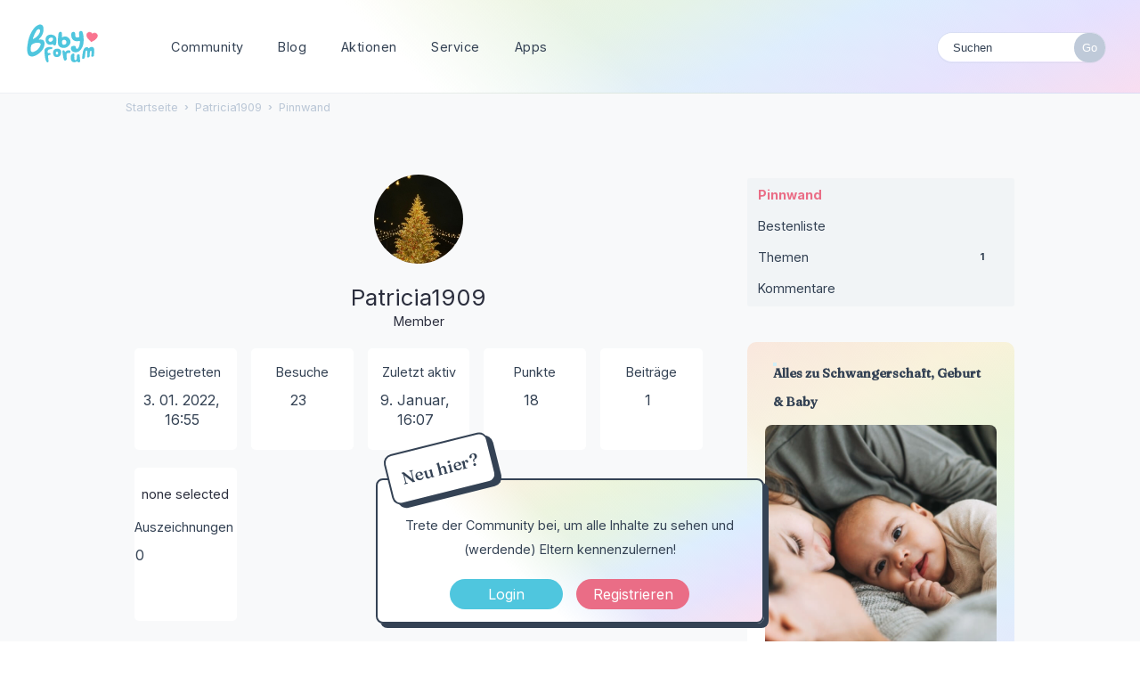

--- FILE ---
content_type: text/html; charset=utf-8
request_url: https://www.babyforum.ch/profile/Patricia1909
body_size: 9429
content:
<!DOCTYPE html>
<html lang="de">
<head>
   	<title>Patricia1909 — Babyforum.ch</title>
  <link rel="stylesheet" href="/uploads/cssmin/b8ddb68b8996921854ec8559a81b746e.css" media="all" static="1" />
  <link rel="stylesheet" href="https://www.babyforum.at/themes/babyforum/design/custom.css?v=2021.006" media="all" static="1" />
  <link rel="canonical" href="https://www.babyforum.ch/profile/Patricia1909" />
  <meta property="fb:app_id" content="168593719973762" />
  <meta property="og:site_name" content="Babyforum.ch" />
  <meta name="twitter:title" property="og:title" content="Patricia1909" />
  <meta property="og:url" content="https://www.babyforum.ch/profile/Patricia1909" />
  <script>gdn=window.gdn||{};gdn.meta={"currentThemePath":"\/themes\/babyforum","DefaultAbout":"Beschreibe dich selbst...","editorVersion":"1.8.2","editorPluginAssets":"\/plugins\/editor","fileUpload-remove":"Datei entfernen","fileUpload-reattach":"Klicken Sie, um erneut anzuh\u00e4ngen","fileUpload-inserted":"Eingef\u00fcgt","fileUpload-insertedTooltip":"Das Bild wurde in den Text eingef\u00fcgt.","wysiwygHelpText":"Du nutzt den <a href=\"https:\/\/de.wikipedia.org\/wiki\/WYSIWYG\" target=\"_new\">WYSIWYG-Editor<\/a> in deinem Beitrag.","bbcodeHelpText":"Du kannst <a href=\"http:\/\/de.wikipedia.org\/wiki\/BBCode\" target=\"_new\">BBCode<\/a> in deinem Beitrag nutzen.","htmlHelpText":"Du kannst <a href=\"http:\/\/www.cheatography.com\/karionis\/cheat-sheets\/html5-deutsch\/\" target=\"_new\">einfaches HTML<\/a> in deinem Beitrag nutzen.","markdownHelpText":"Du kannst <a href=\"http:\/\/de.wikipedia.org\/wiki\/Markdown\" target=\"_new\">Markdown<\/a> in deinem Beitrag nutzen.","textHelpText":"Du nutzt einfachen Text in deinem Beitrag.","editorWysiwygCSS":"\/plugins\/editor\/design\/wysiwyg.css","canUpload":false,"fileErrorSize":"Dateigr\u00f6\u00dfe ist zu gro\u00df.","fileErrorFormat":"Dateiformat ist nicht erlaubt.","fileErrorAlreadyExists":"File already uploaded.","fileErrorSizeFormat":"Dateigr\u00f6\u00dfe ist zu gro\u00df und Format ist nicht erlaubt.","maxUploadSize":52428800,"editorFileInputName":"editorupload","allowedImageExtensions":"{\"1\":\"jpg\",\"2\":\"jpeg\",\"3\":\"gif\",\"4\":\"png\",\"5\":\"bmp\",\"6\":\"tiff\"}","allowedFileExtensions":"[\"txt\",\"jpg\",\"jpeg\",\"gif\",\"png\",\"bmp\",\"tiff\",\"ico\",\"zip\",\"gz\",\"tar.gz\",\"tgz\",\"psd\",\"ai\",\"pdf\",\"doc\",\"xls\",\"ppt\",\"docx\",\"xlsx\",\"pptx\",\"log\",\"rar\",\"7z\"]","maxFileUploads":"20","Spoiler":"Spoilerwarnung","show":"zeigen","hide":"verbergen","AnalyticsTask":"tick","TaggingAdd":false,"TaggingSearchUrl":"\/tags\/search","MaxTagsAllowed":5,"TagHint":"Fang an zu tippen.","emoji":{"assetPath":"https:\/\/www.babyforum.ch\/resources\/emoji","format":"<img class=\"emoji\" src=\"%1$s\" title=\"%2$s\" alt=\"%2$s\" height=\"20\" \/>","emoji":{"smile":"smile.png","smiley":"smiley.png","wink":"wink.png","blush":"blush.png","neutral":"neutral.png","relaxed":"relaxed.png","grin":"grin.png","joy":"joy.png","sweat_smile":"sweat_smile.png","lol":"lol.png","innocent":"innocent.png","naughty":"naughty.png","yum":"yum.png","relieved":"relieved.png","love":"love.png","sunglasses":"sunglasses.png","smirk":"smirk.png","expressionless":"expressionless.png","unamused":"unamused.png","sweat":"sweat.png","pensive":"pensive.png","confused":"confused.png","confounded":"confounded.png","kissing":"kissing.png","kissing_heart":"kissing_heart.png","kissing_smiling_eyes":"kissing_smiling_eyes.png","kissing_closed_eyes":"kissing_closed_eyes.png","tongue":"tongue.png","disappointed":"disappointed.png","worried":"worried.png","angry":"angry.png","rage":"rage.png","cry":"cry.png","persevere":"persevere.png","triumph":"triumph.png","frowning":"frowning.png","anguished":"anguished.png","fearful":"fearful.png","weary":"weary.png","sleepy":"sleepy.png","tired_face":"tired_face.png","grimace":"grimace.png","bawling":"bawling.png","open_mouth":"open_mouth.png","hushed":"hushed.png","cold_sweat":"cold_sweat.png","scream":"scream.png","astonished":"astonished.png","flushed":"flushed.png","sleeping":"sleeping.png","dizzy":"dizzy.png","no_mouth":"no_mouth.png","mask":"mask.png","star":"star.png","cookie":"cookie.png","warning":"warning.png","mrgreen":"mrgreen.png","heart":"heart.png","heartbreak":"heartbreak.png","kiss":"kiss.png","+1":"+1.png","-1":"-1.png","grey_question":"grey_question.png","trollface":"trollface.png","error":"grey_question.png"}},"RedirectTo":"","RedirectUrl":"","TransportError":"Ein Fehler ist bei der Bearbeitung deiner Anfrage aufgetreten.<br \/>Der Server lieferte die folgende Meldung: %s","TransientKey":false,"WebRoot":"https:\/\/www.babyforum.ch\/","UrlFormat":"\/{Path}","Path":"profile\/Patricia1909","Args":"","ResolvedPath":"dashboard\/profile\/index","ResolvedArgs":{"user":"Patricia1909","username":"","userID":"","page":false},"SignedIn":0,"ConfirmHeading":"Best\u00e4tigen","ConfirmText":"Bist du sicher?","Okay":"Okay","Cancel":"Abbrechen","Search":"Suchen","ui":{"siteName":"Babyforum.ch","orgName":"Babyforum.ch","localeKey":"de","themeKey":"babyforum","mobileThemeKey":"babyforum","desktopThemeKey":"babyforum","logo":"https:\/\/www.babyforum.ch\/uploads\/ce33d98026c94e2f2ff6edf193f97078.png","favIcon":null,"shareImage":null,"bannerImage":null,"mobileAddressBarColor":"","fallbackAvatar":"https:\/\/www.babyforum.ch\/applications\/dashboard\/design\/images\/defaulticon.png","currentUser":{"userID":0,"name":"guest","email":"guest@example.com","photoUrl":"https:\/\/www.babyforum.ch\/applications\/dashboard\/design\/images\/defaulticon.png","dateLastActive":null},"editContentTimeout":3600,"siteTitle":"BabyForum.ch","locale":"de","inputFormat":"bbcode"},"context":{"host":"","basePath":"","assetPath":"","debug":false,"translationDebug":false,"conversationsEnabled":true,"cacheBuster":"2021.006","staticPathFolder":"","dynamicPathFolder":""},"search":{"defaultScope":"site","supportsScope":false},"upload":{"maxSize":52428800,"maxUploads":20,"allowedExtensions":["txt","jpg","jpeg","gif","png","bmp","tiff","ico","zip","gz","tar.gz","tgz","psd","ai","pdf","doc","xls","ppt","docx","xlsx","pptx","log","rar","7z"]},"signOutUrl":null,"featureFlags":{"DeferredLegacyScripts":{"Enabled":false}},"themeFeatures":{"NewFlyouts":false,"SharedMasterView":false,"ProfileHeader":false,"DataDrivenTheme":false,"UserCards":false,"DisableKludgedVars":false,"NewEventsPage":false,"useNewSearchPage":false,"EnhancedAccessibility":false,"NewQuickLinks":false},"siteSection":{"basePath":"","contentLocale":"de","sectionGroup":"vanilla","sectionID":"0","name":"Babyforum.ch","apps":{"forum":true},"attributes":{"categoryID":-1}},"themePreview":null,"reCaptchaKey":"6Lc443UdAAAAAHQMr2LK_pEQ79fw28Pcu0fmhOPs","useNewFlyouts":false};
gdn.permissions={"permissions":{"activity.view":true,"profiles.view":true,"discussions.view":true,"profileVisitors.view":true,"permission.browse":true,"comments.me":true,"reactions.view":true,"badges.view":true,"ranks.view":true,"signatures.edit":true},"bans":[],"isAdmin":false};
</script>
  <script src="/js/library/jquery.js?v=2021.006" static="1"></script>
  <script src="/js/library/jquery.form.js?v=2021.006" static="1"></script>
  <script src="/js/library/jquery.popup.js?v=2021.006" static="1"></script>
  <script src="/js/library/jquery.gardenhandleajaxform.js?v=2021.006" static="1"></script>
  <script src="/js/library/jquery.autosize.min.js?v=2021.006" static="1"></script>
  <script src="/js/global.js?v=2021.006" static="1"></script>
  <script src="/js/flyouts.js?v=2021.006" static="1"></script>
  <script src="/applications/dashboard/js/cropimage.js?v=2021.006" static="1"></script>
  <script src="/applications/dashboard/js/vendors/clipboard.min.js?v=2021.006" static="1"></script>
  <script src="/js/library/jquery.jcrop.min.js?v=2021.006" static="1"></script>
  <script src="/applications/dashboard/js/profile.js?v=2021.006" static="1"></script>
  <script src="/js/library/jquery.gardenmorepager.js?v=2021.006" static="1"></script>
  <script src="/applications/dashboard/js/activity.js?v=2021.006" static="1"></script>
  <script src="/applications/vanilla/js/discussions.js?v=2021.006" static="1"></script>
  <script src="/plugins/jsconnect/js/jsconnect.js?v=2021.006" static="1"></script>
  <script src="/plugins/editor/js/editor.js?v=2021.006" static="1"></script>
  <script src="/plugins/editor/js/jquery.ui.widget.js?v=2021.006" static="1"></script>
  <script src="/plugins/editor/js/jquery.iframe-transport.js?v=2021.006" static="1"></script>
  <script src="/plugins/editor/js/jquery.fileupload.js?v=2021.006" static="1"></script>
  <script src="/js/library/jquery.atwho.js?v=2021.006" static="1"></script>
  <script src="/applications/vanilla/js/spoilers.js?v=2021.006" static="1"></script>
  <script src="/applications/vanilla/js/tagging.js?v=2021.006" static="1"></script>
  <script src="/js/library/jquery.tokeninput.js?v=2021.006" static="1"></script>
  <script>var supportsAllFeatures =
    window.Promise &&
    window.Promise.prototype.finally &&
    window.fetch &&
    window.Symbol &&
    window.CustomEvent &&
    Array.prototype.includes &&
    Element.prototype.remove &&
    Element.prototype.closest &&
    Element.prototype.attachShadow &&
    window.NodeList &&
    NodeList.prototype.forEach
;

if (!supportsAllFeatures) {
    false && console.log("Older browser detected. Initiating polyfills.");
    var head = document.getElementsByTagName('head')[0];
    var script = document.createElement('script');
    script.src = "https://www.babyforum.ch/dist/polyfills.min.js?h=2021.006";

        script.async = false;
    // document.write has to be used instead of append child for edge & old safari compatibility.
    document.write(script.outerHTML);
} else {
    false && console.log("Modern browser detected. No polyfills necessary");
}

if (!window.onVanillaReady) {
    window.onVanillaReady = function (handler) {
        if (typeof handler !== "function") {
            console.error("Cannot register a vanilla ready handler that is not a function.");
            return;
        }
        document.addEventListener("X-DOMContentReady", function () {
            if (!window.__VANILLA_INTERNAL_IS_READY__) {
                return;
            }
            handler(window.__VANILLA_GLOBALS_DO_NOT_USE_DIRECTLY__);
        })

        if (window.__VANILLA_INTERNAL_IS_READY__) {
            handler(window.__VANILLA_GLOBALS_DO_NOT_USE_DIRECTLY__);
        }
    }
}</script>
  <script src="https://www.babyforum.ch/api/v2/locales/de/translations.js?h=2021.006" defer="defer"></script>
  <script src="https://www.babyforum.ch/dist/forum/runtime.min.js?h=2021.006" static="1" defer="defer"></script>
  <script src="https://www.babyforum.ch/dist/forum/vendors.min.js?h=2021.006" static="1" defer="defer"></script>
  <script src="https://www.babyforum.ch/dist/forum/shared.min.js?h=2021.006" static="1" defer="defer"></script>
  <script src="https://www.babyforum.ch/dist/forum/addons/rich-editor.min.js?h=2021.006" static="1" defer="defer"></script>
  <script src="https://www.babyforum.ch/dist/forum/addons/vanilla.min.js?h=2021.006" static="1" defer="defer"></script>
  <script src="https://www.babyforum.ch/dist/forum/addons/dashboard-common.min.js?h=2021.006" static="1" defer="defer"></script>
  <script src="https://www.babyforum.ch/dist/forum/addons/dashboard.min.js?h=2021.006" static="1" defer="defer"></script>
  <script src="https://www.babyforum.ch/dist/forum/bootstrap.min.js?h=2021.006" static="1" defer="defer"></script>
  <script>window["__ACTIONS__"]=[{"type":"@@locales\/GET_ALL_DONE","payload":{"result":[{"localeID":"en","localeKey":"en","regionalKey":"en","displayNames":{"en":"English","de":"Englisch"}},{"localeID":"vf_de","localeKey":"de","regionalKey":"de","displayNames":{"en":"German","de":"Deutsch"}}],"params":[]}},{"type":"@@users\/GET_ME_DONE","payload":{"result":{"userID":0,"name":"Gast","photoUrl":"https:\/\/www.babyforum.ch\/applications\/dashboard\/design\/images\/defaulticon.png","email":null,"dateLastActive":null,"isAdmin":false,"countUnreadNotifications":0,"countUnreadConversations":0,"permissions":["activity.view","badges.view","comments.me","discussions.view","permission.browse","profileVisitors.view","profiles.view","ranks.view","reactions.view","signatures.edit"],"extended":{},"ssoID":null},"params":[]}},{"type":"@@users\/GET_PERMISSIONS_DONE","payload":{"result":{"isAdmin":false,"permissions":[{"type":"global","permissions":{"badges.view":true,"discussions.view":true,"permission.browse":true,"profileVisitors.view":true,"profiles.view":true,"ranks.view":true,"reactions.view":true,"signatures.edit":true}},{"type":"category","id":1,"permissions":{"discussions.view":true}},{"type":"category","id":2,"permissions":{"discussions.view":true}},{"type":"category","id":3,"permissions":{"discussions.view":true}},{"type":"category","id":6,"permissions":{"discussions.view":true}},{"type":"category","id":16,"permissions":{"discussions.view":true}},{"type":"category","id":17,"permissions":{"discussions.view":true}},{"type":"category","id":20,"permissions":{"discussions.view":true}}],"junctions":{"category":[25,9,1,17,2,3,6,16,20,22]},"junctionAliases":{"category":{"13":6,"14":6}}},"params":[]}},{"type":"@@themes\/GET_DONE","payload":{"result":{"themeID":"babyforum","type":"themeFile","name":"babyforum","version":"1.0","revisionID":null,"revisionName":null,"insertUser":null,"dateInserted":null,"current":true,"active":true,"parentTheme":null,"assets":{"header":{"url":"https:\/\/www.babyforum.ch\/api\/v2\/themes\/babyforum\/assets\/header.html?v=1.0-2021.006","type":"html","content-type":"text\/html"},"footer":{"url":"https:\/\/www.babyforum.ch\/api\/v2\/themes\/babyforum\/assets\/footer.html?v=1.0-2021.006","type":"html","content-type":"text\/html"},"variables":{"url":"https:\/\/www.babyforum.ch\/api\/v2\/themes\/babyforum\/assets\/variables.json?v=1.0-2021.006","type":"json","content-type":"application\/json","data":{"quickLinks":{"links":[{"name":"Alle Kategorien","url":"\/categories","id":"alle-kategorien"},{"name":"Recent Discussions","url":"\/discussions","id":"recent-discussions"},{"name":"Pinnwand","url":"\/activity","id":"pinnwand"}],"counts":{"alle-kategorien":null,"recent-discussions":null,"pinnwand":null}}}},"fonts":{"url":"https:\/\/www.babyforum.ch\/api\/v2\/themes\/babyforum\/assets\/fonts.json?v=1.0-2021.006","type":"json","content-type":"application\/json","data":[]},"scripts":{"url":"https:\/\/www.babyforum.ch\/api\/v2\/themes\/babyforum\/assets\/scripts.json?v=1.0-2021.006","type":"json","content-type":"application\/json"},"styles":{"url":"https:\/\/www.babyforum.ch\/api\/v2\/themes\/babyforum\/assets\/styles.css?v=1.0-2021.006","type":"css","content-type":"text\/css"},"javascript":{"url":"https:\/\/www.babyforum.ch\/api\/v2\/themes\/babyforum\/assets\/javascript.js?v=1.0-2021.006","type":"js","content-type":"application\/javascript"},"logo":{"url":"https:\/\/www.babyforum.ch\/uploads\/ce33d98026c94e2f2ff6edf193f97078.png?v=2021.006","type":"image"},"mobileLogo":{"url":"https:\/\/www.babyforum.ch\/uploads\/2cffbbd13d1960950c8586cd49d9988d.png?v=2021.006","type":"image"}},"preview":{"info":{"Description":{"type":"description","value":"The default theme for Vanilla. This theme's purpose is to give the bare-minimum of styling on everything except the forum contents. Our goal is for you to take this theme and customize it by adding your own header & footer."},"Authors":{"type":"string","value":"Stefan Eipeltauer"}},"imageUrl":"\/themes\/babyforum\/screenshot.png","variables":{"globalPrimary":null,"globalBg":"#fff","globalFg":"#555a62","titleBarBg":null,"titleBarFg":null,"backgroundImage":null}},"features":{"NewFlyouts":false,"SharedMasterView":false,"ProfileHeader":false,"DataDrivenTheme":false,"UserCards":false,"DisableKludgedVars":false,"NewEventsPage":false,"useNewSearchPage":false,"EnhancedAccessibility":false,"NewQuickLinks":false},"supportedSections":[]},"params":{"key":{"themeID":"babyforum","type":"themeFile","name":"babyforum","version":"1.0","revisionID":null,"revisionName":null,"insertUser":null,"dateInserted":null,"current":true,"active":true,"parentTheme":null,"assets":{"header":{"url":"https:\/\/www.babyforum.ch\/api\/v2\/themes\/babyforum\/assets\/header.html?v=1.0-2021.006","type":"html","content-type":"text\/html"},"footer":{"url":"https:\/\/www.babyforum.ch\/api\/v2\/themes\/babyforum\/assets\/footer.html?v=1.0-2021.006","type":"html","content-type":"text\/html"},"variables":{"url":"https:\/\/www.babyforum.ch\/api\/v2\/themes\/babyforum\/assets\/variables.json?v=1.0-2021.006","type":"json","content-type":"application\/json","data":{"quickLinks":{"links":[{"name":"Alle Kategorien","url":"\/categories","id":"alle-kategorien"},{"name":"Recent Discussions","url":"\/discussions","id":"recent-discussions"},{"name":"Pinnwand","url":"\/activity","id":"pinnwand"}],"counts":{"alle-kategorien":null,"recent-discussions":null,"pinnwand":null}}}},"fonts":{"url":"https:\/\/www.babyforum.ch\/api\/v2\/themes\/babyforum\/assets\/fonts.json?v=1.0-2021.006","type":"json","content-type":"application\/json","data":[]},"scripts":{"url":"https:\/\/www.babyforum.ch\/api\/v2\/themes\/babyforum\/assets\/scripts.json?v=1.0-2021.006","type":"json","content-type":"application\/json"},"styles":{"url":"https:\/\/www.babyforum.ch\/api\/v2\/themes\/babyforum\/assets\/styles.css?v=1.0-2021.006","type":"css","content-type":"text\/css"},"javascript":{"url":"https:\/\/www.babyforum.ch\/api\/v2\/themes\/babyforum\/assets\/javascript.js?v=1.0-2021.006","type":"js","content-type":"application\/javascript"},"logo":{"url":"https:\/\/www.babyforum.ch\/uploads\/ce33d98026c94e2f2ff6edf193f97078.png?v=2021.006","type":"image"},"mobileLogo":{"url":"https:\/\/www.babyforum.ch\/uploads\/2cffbbd13d1960950c8586cd49d9988d.png?v=2021.006","type":"image"}},"preview":{"info":{"Description":{"type":"description","value":"The default theme for Vanilla. This theme's purpose is to give the bare-minimum of styling on everything except the forum contents. Our goal is for you to take this theme and customize it by adding your own header & footer."},"Authors":{"type":"string","value":"Stefan Eipeltauer"}},"imageUrl":"\/themes\/babyforum\/screenshot.png","variables":{"globalPrimary":null,"globalBg":"#fff","globalFg":"#555a62","titleBarBg":null,"titleBarFg":null,"backgroundImage":null}},"features":{"NewFlyouts":false,"SharedMasterView":false,"ProfileHeader":false,"DataDrivenTheme":false,"UserCards":false,"DisableKludgedVars":false,"NewEventsPage":false,"useNewSearchPage":false,"EnhancedAccessibility":false,"NewQuickLinks":false},"supportedSections":[]}}}}];
</script>
  <noscript><style>body {visibility: visible !important;}</style></noscript>
<!-- Preload links, scripts, and stylesheets -->

 	
	
	<script async src="https://www.googletagmanager.com/gtag/js?id=G-5Z4VF9KJWK"></script>
	<script>
  		window.dataLayer = window.dataLayer || [];
  		function gtag(){dataLayer.push(arguments);}
  		gtag('js', new Date());
  		gtag('config', 'G-5Z4VF9KJWK');
	</script>
	<link rel="preconnect" href="https://fonts.googleapis.com">
	<link rel="preconnect" href="https://fonts.gstatic.com" crossorigin>
	<link href="https://fonts.googleapis.com/css2?family=Fraunces:wght@500&family=Inter:wght@400;700&display=swap" rel="stylesheet">
	
	<meta name="viewport" content="width=device-width, initial-scale=1">		
</head>
<body id="dashboard_profile_index" class="Dashboard Profile isDesktop index  Profile Section-Profile Section-Profile ">
	
   <div id="Frame">      

	<div id="bigheader" class="bigheader">
	<a class="headerLogo" href="/"></a>
	<div class="mobile NewDiscussion">
			 
	</div>	
    <nav class="mastermenu"  role="navigation">
	    <ul>  
     		<li class="community"><a href="/" aria-haspopup="true">Community</a>
     	    	<ul class="dropdown" aria-label="submenu">
	 				<li><a href="/discussion/5009/neu-hier-stell-dich-vor-3">Neu hier?</a></li>	     	    	
			 		<li><a href="/discussions/tagged/themaderwoche">Thema der Woche</a></li>
			        <li><a href="/categories/">Kategorien</a></li>
					<li><a href="/service/gruppen.html">Gruppen</a></li>
					<li><a href="https://anchor.fm/baby-forum">Community Podcast</a></li>		
     	    	</ul>
     		</li>
     		<li class="blog"><a href="/service/">Blog</a>
	     		<ul class="dropdown" aria-label="submenu"> 	
			        <li><a href="https://www.schwanger.at/">Ratgeber: Schwanger.at</a></li>	
	      		</ul>
     		</li>
			 <li class="blog"><a href="/service/aktionen.html">Aktionen</a>
				  <ul class="dropdown" aria-label="submenu"> 	
					 <li><a href="/service/produkttests.html">Produkttests</a></li>
				   </ul>
			  </li>     	
	 		<li class="marktplatz"><a href="/service/marktplatz.html"  aria-haspopup="true">Service</a>
	     		<ul class="dropdown" aria-label="submenu">
		 			<li><a href="/service/newsletter.html">Newsletter</a></li>
			 		<li><a href="/service/marktplatz.html">Marktplatz</a></li>
					<li><a href="/service/social.html">Social Wall</a></li>   
	      		</ul>   	 		
	 		</li>
	 		<li><a href="/service/apps.html" class="apps">Apps</a>
	     		<ul class="dropdown" aria-label="submenu">
		 			<li><a href="https://apps.apple.com/at/app/babyforum-schweiz/id660481095" class="apple">BabyForum iOS</a></li>
			 		<li><a href="https://play.google.com/store/apps/details?id=com.yaafamily.babyforumch" class="play">BabyForum Android</a></li>
					</ul>	  
			<li>
				 		    
				 </li>
				 <li class="mySearchModule"><form method="get" action="/search" autocomplete="off" >
<div>
<input type="text" id="Form_Search" name="Search" value="" placeholder="Suchen" accesskey="/" aria-label="Gib einen Suchbegriff ein." title="Gib einen Suchbegriff ein." role="searchbox" class="InputBox js-search" /><input type="submit" id="Form_Go" name="" aria-label="Suchen" class="Button" value="Go" />
</div>
</form></li>
				 	<!-- li><a href="/service/apps.html" class="apps">?</a>
					 <ul class="dropdown" aria-label="submenu">
										  <li><a href="https://www.babyforum.at/service/erste-schritte.html">Neu hier?</a></li>	
										  <li><a href="https://www.babyforum.at/service/forenregeln.html">Forenregeln</a></li>		             
									   </ul>
								  </li>
								  <!-- a href="/entry/signin?Target=discussions" class="Button Primary SignInPopup" rel="nofollow">Login</a>
								  <a href="/entry/register?Target=discussions" class="Button ApplyButton" rel="nofollow">Registrieren</a -->
		</ul>
	</nav>
	<div class="userMeModule"> </div>
	</div>	
 
	  
			
     
      
<!-- BODY -->
    
    <div id="Body">
    	<div class="bodyInside">
		
			<!-- div style="margin: 10px auto; text-align: center; padding-top: 4px;">
			   		<a href="http://fokuskind.rurl.me/mamclubbf16mobile" rel="nofollow" title="Der MAM BabyClub" class="linkwrap">
			   		<div class="blocker"></div>
			   		<iframe style="box-shadow: 0 0 5px #BBB; border-radius: 10px;" width="728" height="90" src="https://www.babyforum.at/_media/mam_728x90_Mam_Club_05_04.gif" scrolling="no"></iframe>
			   		</a>
			   	</div -->	
		
		
				
			<!-- div style="margin: -10px 0 15px 0; text-align: center;">
				<a href="http://fokuskind.rurl.me/p4k-line-bf-desk" rel="nofollow" title="Weitere Informationen zu Peithner4Kids" class="linkwrap">
					<div class="blocker"></div>
					<iframe style="box-shadow: 0 0 5px #BBB; border-radius: 20px;" width="1070" height="170" src="https://fokuskind.com/_clients/_peit/line/desktopAuslief/p4k-general-Desktop.html" scrolling="no"></iframe>
				</a>
			</div -->
				    	
			<div class="bannerTop" style="text-align: center;">	    	
				<ins data-revive-zoneid="3" data-revive-id="bf01c06286317e95d63e958b3d91dbf5"></ins>
				<script async src="//serv.yaafamily.com/revive/www/delivery/asyncjs.php"></script>
			</div>		
			    	
	    	
            <!-- CONTENT Open -->
			
				<div class="ContentColumn" id="Content">
					
					<div class="breadcrumbu">
						<div class="BreadcrumbsWrapper"><span class="Breadcrumbs" itemscope itemtype="http://schema.org/BreadcrumbList"><span class="CrumbLabel HomeCrumb"><a href="https://www.babyforum.ch/"><span>Startseite</span></a></span><span itemprop="itemListElement" itemscope itemtype="http://schema.org/ListItem"><meta itemprop="position" content="1" /><span class="Crumb">›</span> <span class="CrumbLabel "><a itemprop="item" href="/profile/Patricia1909"><span itemprop="name">Patricia1909</span></a></span></span><span itemprop="itemListElement" itemscope itemtype="http://schema.org/ListItem"><meta itemprop="position" content="2" /><span class="Crumb">›</span> <span class="CrumbLabel  Last"><a itemprop="item" href="/profile/activity/Patricia1909"><span itemprop="name">Pinnwand</span></a></span></span></span></div>
					</div>
					<div class="ProfileOptions">
     </div>
<div class="Profile"><div class="User" itemscope itemtype="http://schema.org/Person"><h1 class="H">Patricia1909<span class="Gloss"></span></h1>    <div class="About P">
        <h2 class="H">Über mich</h2>

            <dl class="About">
            
        <!-- User Profilbild und Name -->

        <a title="Patricia1909" href="/profile/Patricia1909" class="PhotoWrap js-userCard" aria-label="User: &quot;Patricia1909&quot;" data-userid="12593"><img src="https://www.babyforum.ch/uploads/userpics/KX41L6YNLHIA/nPI4PUOX2Y3UF.jpg" alt="Patricia1909" class="ProfilePhoto ProfilePhotoMedium" data-fallback="avatar" /></a>
        <div class="Name" itemprop="name">Patricia1909</div>

		<div class="Roles">Member</div>

		<!-- User Profilbild und Name -->

            
            
            <div class="profilebox">
	            <div class="one">
                    <dt class="Joined">Beigetreten</dt>
					<dd class="Joined"><time title="3. Januar 2022 16:55" datetime="2022-01-03T15:55:59+00:00">3. 01. 2022, 16:55</time></dd>
	            </div>
				<div class="one">
                    <dt class="Visits">Besuche</dt>
					<dd class="Visits">23</dd>
	            </div>
				<div class="one">
                    <dt class="LastActive">Zuletzt aktiv</dt>
					<dd class="LastActive"><time title="9. Januar 2026 16:07" datetime="2026-01-09T15:07:50+00:00">9. Januar, 16:07</time></dd>
	            </div>

	                            <div class="one">
	                <dt class="Points">Punkte</dt>
                    <dd class="Points">18</dd>
                </div>

            <div class="one"><dt class="Posts">Beiträge</dt>
<dd class="Posts">1</dd></div><div class="one"><dt class="MySymbol">My Symbol</dt>none selected<div class="one"><dt class="Badges">Auszeichnungen</dt> <dd class="Badges">0</dd></div>            </div>
        </dl>
    </div>
<div class="Yaga ReactionsWrap"><h2 class="H">Reaktionen</h2><div class="DataCounts"><span class="CountItemWrap"><span class="CountItem"><a href="/profile/reactions/12593/Patricia1909/1" class="Yaga_Reaction TextColor" title="Like"><span class="Yaga_ReactionCount CountTotal"><span title="14">14</span></span><span class="Yaga_ReactionName CountLabel">Like</span></a></span></span><span class="CountItemWrap"><span class="CountItem"><a href="/profile/reactions/12593/Patricia1909/2" class="Yaga_Reaction TextColor" title="Lustig"><span class="Yaga_ReactionCount CountTotal"><span>0</span></span><span class="Yaga_ReactionName CountLabel">Lustig</span></a></span></span><span class="CountItemWrap"><span class="CountItem"><a href="/profile/reactions/12593/Patricia1909/3" class="Yaga_Reaction TextColor" title="Hilfreich"><span class="Yaga_ReactionCount CountTotal"><span title="4">4</span></span><span class="Yaga_ReactionName CountLabel">Hilfreich</span></a></span></span></div></div></div><div class="BoxFilter BoxProfileFilter">
    <ul class="FilterMenu ">
        <li class="Active Activity"><a href="/profile/activity/Patricia1909"><span aria-hidden="true" class="Sprite SpActivity"></span> Pinnwand</a></li>
<li class="Best"><a href="/profile/best/12593/Patricia1909"><span aria-hidden="true" class="SpMod Sprite SpBestOf"></span> Bestenliste</a></li>
<li class="Discussions"><a href="/profile/discussions/Patricia1909"><span aria-hidden="true" class="Sprite SpDiscussions"></span> Themen<span class="Aside"><span class="Count"><span title="1 Diskussion" class="Number">1</span></span></span></a></li>
<li class="Comments"><a href="/profile/comments/Patricia1909"><span aria-hidden="true" class="Sprite SpComments"></span> Kommentare</a></li>
    </ul>
</div><div class="DataListWrap"><h2 class="H">Pinnwand</h2><ul class="DataList Activities">    <li>
        <div class="Empty">Hier ist noch nichts geschehen.</div>
    </li>
</ul></div></div>          	
				</div>
				
				<!-- CONTENT Close -->
				
				
				<!-- PANEL Open -->
				
				<div class="PanelColumn" id="Panel">	            
			
					<div class="inside">
						  					  </div>
					
					<div class="Box GuestBox">
        <h4 class="GuestBox-title">
        <h2>Hey & Hallo im Forum!</h2>    </h4>
            <p class="GuestBox-message">
        <p><strong>Neu hier?</strong><br>Trete der Community bei, um alle Inhalte zu sehen und (werdende) Eltern kennenzulernen!</p>    </p>

    <p class="GuestBox-beforeSignInButton">
            </p>

    <div class="P GuestBox-buttons"><a href="/entry/signin?Target=profile%2FPatricia1909" class="Button Primary SignInPopup" rel="nofollow" aria-label="Jetzt eintragen ">Login</a> <a href="/entry/register?Target=profile%2FPatricia1909" class="Button ApplyButton" rel="nofollow" aria-label="Register Now">Registrieren</a></div>        </div>

					 	    
					 
					 
					 <div class="bannerRight">
			
					 </div>
				   
				   
				       <div class="Photo PhotoWrap PhotoWrapLarge ">
        <img src="https://www.babyforum.ch/uploads/userpics/KX41L6YNLHIA/pPI4PUOX2Y3UF.jpg" class="ProfilePhotoLarge" alt="Avatar" />    </div>
<div class="BoxFilter BoxProfileFilter">
    <ul class="FilterMenu ">
        <li class="Active Activity"><a href="/profile/activity/Patricia1909"><span aria-hidden="true" class="Sprite SpActivity"></span> Pinnwand</a></li>
<li class="Best"><a href="/profile/best/12593/Patricia1909"><span aria-hidden="true" class="SpMod Sprite SpBestOf"></span> Bestenliste</a></li>
<li class="Discussions"><a href="/profile/discussions/Patricia1909"><span aria-hidden="true" class="Sprite SpDiscussions"></span> Themen<span class="Aside"><span class="Count"><span title="1 Diskussion" class="Number">1</span></span></span></a></li>
<li class="Comments"><a href="/profile/comments/Patricia1909"><span aria-hidden="true" class="Sprite SpComments"></span> Kommentare</a></li>
    </ul>
</div><div class="BoxFilter BoxDiscussionFilter" role="navigation" aria-labelledby="BoxFilterTitle">
    <span class="BoxFilter-HeadingWrap">
        <h2 id="BoxFilterTitle" class="BoxFilter-Heading">
            Quick-Links        </h2>
    </span>
    <ul class="FilterMenu">
        <li class="AllCategories"><a href="/categories"><span aria-hidden="true" class="Sprite SpAllCategories"></span> Alle Kategorien</a></li>         <li class="Discussions"><a href="/discussions" class=""><span aria-hidden="true" class="Sprite SpDiscussions"></span> Home</a></li>
        <li class="Activities"><a href="/activity" class=""><span aria-hidden="true" class="Sprite SpActivity"></span> Pinnwand</a></li>        <li class="Best"><a href="/best"><span aria-hidden="true" class="SpMod Sprite SpBestOf"></span> Bestenliste</a></li>    </ul>
</div>
<div class="Box Tags ratgeber">
    <h4>Alles zu Schwangerschaft, Geburt & Baby</h4> 
    <a href="https://www.schwanger.at/">
        <img src="https://www.babyforum.at/_media/_pockets/KarenzRechtliches02.jpg" alt="Ratgeber - Baby und Eltern beim Kuscheln">
    </a>
    <br>
    <ul class="TagCloud">
	<li><a href="https://www.schwanger.at/ich-bin-schwanger.html" class="Tag_kurvendonnerstag">Schwangerschaft</a></li>
	<li><a href="https://www.schwanger.at/geburt.html" class="Tag_wanderpaket">Geburt</a></li>
	<li><a href="https://www.schwanger.at/wochenbett.html" class="Tag_themaderwoche">Wochenbettwochen</a></li>
	<li><a href="https://www.schwanger.at/das-erste-lebensjahr.html" class="Tag_tdw">Das 1. Lebensjahr</a></li>
    <li><a href="https://www.schwanger.at/produkte.html" class="Tag_tdw">Produktguide</a></li>
</ul>     
</div>
				   
				</div>
				
			<!-- PANEL Close -->      
	
       	</div>
		  
		  
	  </div>
	  <hr class="clear" />
    </div>
	  <!-- END BODY --> 
     
    
        <!-- FOOTER -->
      <div id="footer">
		  <div class="inside">
                   
            
            
        <div class="flex">
	          
			<div id="karten">
			     <h4>Triff Mamas und Papas in:</h4>
				<a href="/categories/zuerich">Zürich</a>
				<a href="/categories/ostschweiz">Ostschweiz</a>
				<a href="/categories/zentralschweiz">Zentralschweiz</a>
				<a href="/categories/nordwestschweiz">Nordwestschweiz</a>
				<a href="/categories/mittelland">Mittelland</a>
				<a href="/categories/genferseeregion">Genferseeregion</a>
				<a href="/categories/tessin">Tessin</a>
				<a href="/categories/ausland">Ausland</a>	
			</div>         	            
	            
			<div class="newsletterDiv">
			     <h4>Verpasse keine Neuigkeiten:</h4>	
				<a href="/service/newsletter.html">Newsletter anmelden</a>
			</div>
			
			<div class="gewinnspielDiv">
				<h4>Entdecke unsere Aktionen:</h4>
				<a href="https://www.babyforum.ch/service/gewinnspiel.html" title="">Gewinnspiel</a>
			</div>	
			
		</div>	
	
	  </div>
   </div>
   <!-- END FOOTER -->
  
   
</div>
   
   
   
<div id="footerNew">  
	
	  <div id="socials">
		   Social Media & Apps<br><br>
	     	<a href="https://www.facebook.com/Babyforum.ch" class="facebook"></a>
	     	<a href="https://www.pinterest.at/babyforum/" class="pinterest"></a>
		 	<a href="https://www.instagram.com/babyforum.at/" class="instagram"></a>
	     	<a href="https://apps.apple.com/at/app/babyforum-schweiz/id660481095" class="apple"></a>
	     	<a href="https://play.google.com/store/apps/details?id=com.yaafamily.babyforumch" class="play"></a>	     		     	
	    </div>     
	 
	<div class="copyright">
		Made by
		  <img src="https://fokuskind.com/files/_design/FOKUSKINDMedien-Logo2022-White.svg" alt="FOKUS KIND Medien Logo">
		  ©2012-23 FOKUS KIND Medien, Alle Rechte vorbehalten<br><br>
		  <a href="https://www.babyforum.ch/service/forenregeln.html">Forenregelen &amp; Nutzungsbedingungen</a>	<span> • </span><a href="https://www.babyforum.ch/service/datenschutzbestimmungen.html">Datenschutzerklärung &amp; Cookie Policy</a><br>
		  <a href="https://www.babyforum.ch/service/impressum.html">Impressum & Werbung</a>
		</div> 
	</div>
 
 
      
 
<a href="#2" class="scrollToTop"></a> 


<!--  NAV  -->

		<div id="toggle">
	   		<span></span>
	   		<span></span>
	   		<span></span>
		</div>
		
	   <a href="https://www.babyforum.ch/entry/register?Target=discussions" class="registrieren">Registrieren im Forum</a>

		<div id="menuuu" style="display: none;">
			
			<div class="menuuuhead">
				
				<div class="mySearchModule searchMobile"><form method="get" action="/search" autocomplete="off" >
<div>
<input type="text" id="Form_Search1" name="Search" value="" placeholder="Suchen" accesskey="/" aria-label="Gib einen Suchbegriff ein." title="Gib einen Suchbegriff ein." role="searchbox" class="InputBox js-search" /><input type="submit" id="Form_Go1" name="" aria-label="Suchen" class="Button" value="Go" />
</div>
</form></div>				
				<div class="userMeModule3">
										 </div>
			</div>
		   
		   <div class="flex">	
			   <ul>
				  <li class="menuuuName">Community</li>	   
			      <li><a href="/discussions/tagged/themaderwoche">Thema der Woche</a></li>		      			   	
			      <li><a href="/categories/">Kategorien</a></li>
			      <li class="noborder"><a href="/service/gruppen.html">Gruppen</a></li>
			    </ul>	    
			    <ul>
				  <li class="menuuuName">Aktionen</li>
			      <li><a href="/service/produkttests.html">Community-Tests</a></li>
			      <li class="noborder"><a href="/service/gewinnspiel.html">Gewinnspiele</a></li> 
			   </ul>
			    <ul>
				  <li class="menuuuName">News & Service</li>
			      <li><a href="/service/">Blog</a></li>
			      <li><a href="/service/marktplatz.html">Marktplatz</a></li>
			      <li><a href="/service/apps.html">Apps</a></li>
			      <li class="noborder"><a href="/service/newsletter.html">Newsletter</a></li>			      
			   </ul>
			    <ul>
				  <li class="menuuuName">Du bist neu hier?</li>
			      <li><a href="/entry/register?Target=discussions">Registrieren</a></li>
			      <li><a href="/service/erste-schritte.html">Erste Schritte?</a></li>
			      <li><a href="/discussion/2794/neu-hier-stell-dich-vor-2">Stell dich vor!</a></li>
			      <li class="noborder"><a href="/service/forumsregeln.html">Forenregeln</a></li>			      
			   </ul>
		</div>
		</div>

   
   </div>
   
	  
		 
		  <script>
			  jQuery(function(){
			  
			   $("#toggle").click(function() {
			   $("#menuuu").toggle();
			   $("#toggle").toggleClass("active");
		   });
			   $('#container').click(function() {
			   $("#menuuu").hide();
			   $("#toggle").removeClass("active");
		   });
		   
		   });
	   </script>  	
		  
	   <!-- SCROLL NAV -->
	   <script>
		   $(function() {
			   var header = $(".bigheader");
			   $(window).scroll(function() {    
				   var scroll = $(window).scrollTop();
			   
				   if (scroll >= 5) {
					   header.removeClass('bigheader').addClass("bigheader-alt");
				   } else {
					   header.removeClass("bigheader-alt").addClass('bigheader');
				   }
			   });
		   });
	   </script>   
		  
	   <script> 
		   $(document).ready(function(){
			   $(window).scroll(function(){
				   if ($(this).scrollTop() > 100) {
					   $('.scrollToTop').fadeIn();
				   } else {
					   $('.scrollToTop').fadeOut();
				   }
			   });
			   $('.scrollToTop').click(function(){
				   $('html, body').animate({scrollTop : 0},500);
				   return false;
			   });
		   });
	   </script>
   
	    
   </body>
   </html>

--- FILE ---
content_type: image/svg+xml
request_url: https://www.babyforum.at/themes/_icons/reactionHelpful.svg
body_size: 385
content:
<?xml version="1.0" encoding="UTF-8"?>
<svg width="60px" height="63px" viewBox="0 0 60 63" version="1.1" xmlns="http://www.w3.org/2000/svg" xmlns:xlink="http://www.w3.org/1999/xlink">
    <!-- Generator: Sketch 55.2 (78181) - https://sketchapp.com -->
    <title>Forum Copy 12</title>
    <desc>Created with Sketch.</desc>
    <g id="Page-1" stroke="none" stroke-width="1" fill="none" fill-rule="evenodd" stroke-linecap="round" stroke-linejoin="round">
        <g id="Forum" transform="translate(-3644.000000, -700.000000)" stroke="#F9748F" stroke-width="12.0000005">
            <polyline id="Path-4-Copy" points="3650 731.221369 3666.51036 749 3698 717"></polyline>
        </g>
    </g>
</svg>